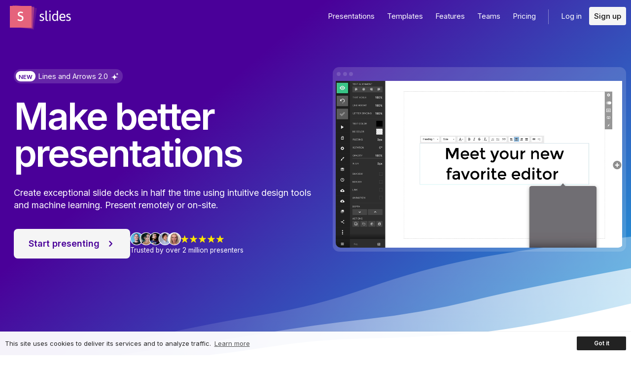

--- FILE ---
content_type: image/svg+xml
request_url: https://assets-v2.slid.es/assets/icons/ai-icon-white-06e5a57a3e8a4681ad2075c0a1a1aafddbd04fdd303a3f17e67f21a2b4c33313.svg
body_size: 661
content:
<svg width="132" height="132" viewBox="0 0 132 132" fill="none" xmlns="http://www.w3.org/2000/svg">
<path d="M59.5082 21.1603L62.8795 40.2217C65.8948 57.2702 80.2427 70.6323 98.5489 73.4405L119.016 76.5802L98.5489 79.7198C80.2427 82.528 65.8948 95.8901 62.8795 112.939L59.5082 132L56.1369 112.939C53.1216 95.8901 38.7737 82.528 20.4675 79.7198L0 76.5802L20.4676 73.4405C38.7737 70.6323 53.1216 57.2702 56.1369 40.2216L59.5082 21.1603Z" fill="white"/>
<path d="M104.951 0L106.483 8.66427C107.854 16.4136 114.376 22.4873 122.697 23.7637L132 25.1908L122.697 26.618C114.376 27.8944 107.854 33.9681 106.483 41.7174L104.951 50.3817L103.418 41.7174C102.048 33.9681 95.5261 27.8944 87.205 26.618L77.9016 25.1908L87.2051 23.7637C95.5261 22.4873 102.048 16.4136 103.418 8.66423L104.951 0Z" fill="white"/>
</svg>


--- FILE ---
content_type: image/svg+xml
request_url: https://assets-v2.slid.es/assets/logos/openai-lockup-5a28b637ffcde9e25fcac5790b7ac24fbaa3fd591f955062ec2c6021618e400a.svg
body_size: 1184
content:
<svg viewBox="0 0 1180 320" xmlns="http://www.w3.org/2000/svg"><path d="m367.44 153.84c0 52.32 33.6 88.8 80.16 88.8s80.16-36.48 80.16-88.8-33.6-88.8-80.16-88.8-80.16 36.48-80.16 88.8zm129.6 0c0 37.44-20.4 61.68-49.44 61.68s-49.44-24.24-49.44-61.68 20.4-61.68 49.44-61.68 49.44 24.24 49.44 61.68z"/><path d="m614.27 242.64c35.28 0 55.44-29.76 55.44-65.52s-20.16-65.52-55.44-65.52c-16.32 0-28.32 6.48-36.24 15.84v-13.44h-28.8v169.2h28.8v-56.4c7.92 9.36 19.92 15.84 36.24 15.84zm-36.96-69.12c0-23.76 13.44-36.72 31.2-36.72 20.88 0 32.16 16.32 32.16 40.32s-11.28 40.32-32.16 40.32c-17.76 0-31.2-13.2-31.2-36.48z"/><path d="m747.65 242.64c25.2 0 45.12-13.2 54-35.28l-24.72-9.36c-3.84 12.96-15.12 20.16-29.28 20.16-18.48 0-31.44-13.2-33.6-34.8h88.32v-9.6c0-34.56-19.44-62.16-55.92-62.16s-60 28.56-60 65.52c0 38.88 25.2 65.52 61.2 65.52zm-1.44-106.8c18.24 0 26.88 12 27.12 25.92h-57.84c4.32-17.04 15.84-25.92 30.72-25.92z"/><path d="m823.98 240h28.8v-73.92c0-18 13.2-27.6 26.16-27.6 15.84 0 22.08 11.28 22.08 26.88v74.64h28.8v-83.04c0-27.12-15.84-45.36-42.24-45.36-16.32 0-27.6 7.44-34.8 15.84v-13.44h-28.8z"/><path d="m1014.17 67.68-65.28 172.32h30.48l14.64-39.36h74.4l14.88 39.36h30.96l-65.28-172.32zm16.8 34.08 27.36 72h-54.24z"/><path d="m1163.69 68.18h-30.72v172.32h30.72z"/><path d="m297.06 130.97c7.26-21.79 4.76-45.66-6.85-65.48-17.46-30.4-52.56-46.04-86.84-38.68-15.25-17.18-37.16-26.95-60.13-26.81-35.04-.08-66.13 22.48-76.91 55.82-22.51 4.61-41.94 18.7-53.31 38.67-17.59 30.32-13.58 68.54 9.92 94.54-7.26 21.79-4.76 45.66 6.85 65.48 17.46 30.4 52.56 46.04 86.84 38.68 15.24 17.18 37.16 26.95 60.13 26.8 35.06.09 66.16-22.49 76.94-55.86 22.51-4.61 41.94-18.7 53.31-38.67 17.57-30.32 13.55-68.51-9.94-94.51zm-120.28 168.11c-14.03.02-27.62-4.89-38.39-13.88.49-.26 1.34-.73 1.89-1.07l63.72-36.8c3.26-1.85 5.26-5.32 5.24-9.07v-89.83l26.93 15.55c.29.14.48.42.52.74v74.39c-.04 33.08-26.83 59.9-59.91 59.97zm-128.84-55.03c-7.03-12.14-9.56-26.37-7.15-40.18.47.28 1.3.79 1.89 1.13l63.72 36.8c3.23 1.89 7.23 1.89 10.47 0l77.79-44.92v31.1c.02.32-.13.63-.38.83l-64.41 37.19c-28.69 16.52-65.33 6.7-81.92-21.95zm-16.77-139.09c7-12.16 18.05-21.46 31.21-26.29 0 .55-.03 1.52-.03 2.2v73.61c-.02 3.74 1.98 7.21 5.23 9.06l77.79 44.91-26.93 15.55c-.27.18-.61.21-.91.08l-64.42-37.22c-28.63-16.58-38.45-53.21-21.95-81.89zm221.26 51.49-77.79-44.92 26.93-15.54c.27-.18.61-.21.91-.08l64.42 37.19c28.68 16.57 38.51 53.26 21.94 81.94-7.01 12.14-18.05 21.44-31.2 26.28v-75.81c.03-3.74-1.96-7.2-5.2-9.06zm26.8-40.34c-.47-.29-1.3-.79-1.89-1.13l-63.72-36.8c-3.23-1.89-7.23-1.89-10.47 0l-77.79 44.92v-31.1c-.02-.32.13-.63.38-.83l64.41-37.16c28.69-16.55 65.37-6.7 81.91 22 6.99 12.12 9.52 26.31 7.15 40.1zm-168.51 55.43-26.94-15.55c-.29-.14-.48-.42-.52-.74v-74.39c.02-33.12 26.89-59.96 60.01-59.94 14.01 0 27.57 4.92 38.34 13.88-.49.26-1.33.73-1.89 1.07l-63.72 36.8c-3.26 1.85-5.26 5.31-5.24 9.06l-.04 89.79zm14.63-31.54 34.65-20.01 34.65 20v40.01l-34.65 20-34.65-20z"/></svg>

--- FILE ---
content_type: application/javascript
request_url: https://assets-v2.slid.es/assets/marketing-c53fa6b3c542fa59a39ad05d7e6c6e152f7fab4824e400e9a89e04955a2ee90f.js
body_size: 9704
content:
!function(){var e=!1,t=/xyz/.test(function(){xyz})?/\b_super\b/:/.*/;this.Class=function(){},Class.extend=function(i){function o(){!e&&this.init&&this.init.apply(this,arguments)}var n=this.prototype;e=!0;var s=new this;for(var r in e=!1,i)s[r]="function"==typeof i[r]&&"function"==typeof n[r]&&t.test(i[r])?function(e,t){return function(){var i=this._super;this._super=n[e];var o=t.apply(this,arguments);return this._super=i,o}}(r,i[r]):i[r];return o.prototype=s,o.constructor=o,o.extend=arguments.callee,o}}(),function(e){if(!e.hasInitialised){var t={escapeRegExp:function(e){return e.replace(/[\-\[\]\/\{\}\(\)\*\+\?\.\\\^\$\|]/g,"\\$&")},hasClass:function(e,t){var i=" ";return 1===e.nodeType&&(i+e.className+i).replace(/[\n\t]/g,i).indexOf(i+t+i)>=0},addClass:function(e,t){e.className+=" "+t},removeClass:function(e,t){var i=new RegExp("\\b"+this.escapeRegExp(t)+"\\b");e.className=e.className.replace(i,"")},interpolateString:function(e,t){var i=/{{([a-z][a-z0-9\-_]*)}}/gi;return e.replace(i,function(){return t(arguments[1])||""})},getCookie:function(e){var t=("; "+document.cookie).split("; "+e+"=");return 2!=t.length?void 0:t.pop().split(";").shift()},setCookie:function(e,t,i,o,n){var s=new Date;s.setDate(s.getDate()+(i||365));var r=[e+"="+t,"expires="+s.toUTCString(),"path="+(n||"/")];o&&r.push("domain="+o),document.cookie=r.join(";")},deepExtend:function(e,t){for(var i in t)t.hasOwnProperty(i)&&(i in e&&this.isPlainObject(e[i])&&this.isPlainObject(t[i])?this.deepExtend(e[i],t[i]):e[i]=t[i]);return e},throttle:function(e,t){var i=!1;return function(){i||(e.apply(this,arguments),i=!0,setTimeout(function(){i=!1},t))}},hash:function(e){var t,i,o=0;if(0===e.length)return o;for(t=0,i=e.length;t<i;++t)o=(o<<5)-o+e.charCodeAt(t),o|=0;return o},normaliseHex:function(e){return"#"==e[0]&&(e=e.substr(1)),3==e.length&&(e=e[0]+e[0]+e[1]+e[1]+e[2]+e[2]),e},getContrast:function(e){return e=this.normaliseHex(e),(299*parseInt(e.substr(0,2),16)+587*parseInt(e.substr(2,2),16)+114*parseInt(e.substr(4,2),16))/1e3>=128?"#000":"#fff"},getLuminance:function(e){var t=parseInt(this.normaliseHex(e),16),i=38,o=(t>>16)+i,n=(t>>8&255)+i,s=(255&t)+i;return"#"+(16777216+65536*(o<255?o<1?0:o:255)+256*(n<255?n<1?0:n:255)+(s<255?s<1?0:s:255)).toString(16).slice(1)},isMobile:function(){return/Android|webOS|iPhone|iPad|iPod|BlackBerry|IEMobile|Opera Mini/i.test(navigator.userAgent)},isPlainObject:function(e){return"object"==typeof e&&null!==e&&e.constructor==Object}};e.status={deny:"deny",allow:"allow",dismiss:"dismiss"},e.transitionEnd=function(){var e=document.createElement("div"),t={t:"transitionend",OT:"oTransitionEnd",msT:"MSTransitionEnd",MozT:"transitionend",WebkitT:"webkitTransitionEnd"};for(var i in t)if(t.hasOwnProperty(i)&&"undefined"!=typeof e.style[i+"ransition"])return t[i];return""}(),e.hasTransition=!!e.transitionEnd;var i=Object.keys(e.status).map(t.escapeRegExp);e.customStyles={},e.Popup=function(){function o(){this.initialise.apply(this,arguments)}function n(e){this.openingTimeout=null,t.removeClass(e,"cc-invisible")}function s(t){t.style.display="none",t.removeEventListener(e.transitionEnd,this.afterTransition),this.afterTransition=null}function r(){var t=this.options.onInitialise.bind(this);if(!window.navigator.cookieEnabled)return t(e.status.deny),!0;if(window.CookiesOK||window.navigator.CookiesOK)return t(e.status.allow),!0;var i=Object.keys(e.status),o=this.getStatus(),n=i.indexOf(o)>=0;return n&&t(o),n}function a(){var e=this.options.position.split("-"),t=[];return e.forEach(function(e){t.push("cc-"+e)}),t}function c(){var e=this.options,i="top"==e.position||"bottom"==e.position?"banner":"floating";t.isMobile()&&(i="floating");var o=["cc-"+i,"cc-type-"+e.type,"cc-theme-"+e.theme];return e["static"]&&o.push("cc-static"),o.push.apply(o,a.call(this)),h.call(this,this.options.palette),this.customStyleSelector&&o.push(this.customStyleSelector),o}function l(){var e={},i=this.options;i.showLink||(i.elements.link="",i.elements.messagelink=i.elements.message),Object.keys(i.elements).forEach(function(o){e[o]=t.interpolateString(i.elements[o],function(e){var t=i.content[e];return e&&"string"==typeof t&&t.length?t:""})});var o=i.compliance[i.type];o||(o=i.compliance.info),e.compliance=t.interpolateString(o,function(t){return e[t]});var n=i.layouts[i.layout];return n||(n=i.layouts.basic),t.interpolateString(n,function(t){return e[t]})}function u(i){var o=this.options,n=document.createElement("div"),s=o.container&&1===o.container.nodeType?o.container:document.body;n.innerHTML=i;var r=n.children[0];return r.style.display="none",t.hasClass(r,"cc-window")&&e.hasTransition&&t.addClass(r,"cc-invisible"),this.onButtonClick=d.bind(this),r.addEventListener("click",this.onButtonClick),o.autoAttach&&(s.firstChild?s.insertBefore(r,s.firstChild):s.appendChild(r)),r}function d(o){var n=o.target;if(t.hasClass(n,"cc-btn")){var s=n.className.match(new RegExp("\\bcc-("+i.join("|")+")\\b")),r=s&&s[1]||!1;r&&(this.setStatus(r),this.close(!0))}t.hasClass(n,"cc-close")&&(this.setStatus(e.status.dismiss),this.close(!0)),t.hasClass(n,"cc-revoke")&&this.revokeChoice()}function h(e){var i=t.hash(JSON.stringify(e)),o="cc-color-override-"+i,n=t.isPlainObject(e);return this.customStyleSelector=n?o:null,n&&p(i,e,"."+o),n}function p(i,o,n){if(e.customStyles[i])++e.customStyles[i].references;else{var s={},r=o.popup,a=o.button,c=o.highlight;r&&(r.text=r.text?r.text:t.getContrast(r.background),r.link=r.link?r.link:r.text,s[n+".cc-window"]=["color: "+r.text,"background-color: "+r.background],s[n+".cc-revoke"]=["color: "+r.text,"background-color: "+r.background],s[n+" .cc-link,"+n+" .cc-link:active,"+n+" .cc-link:visited"]=["color: "+r.link],a&&(a.text=a.text?a.text:t.getContrast(a.background),a.border=a.border?a.border:"transparent",s[n+" .cc-btn"]=["color: "+a.text,"border-color: "+a.border,"background-color: "+a.background],"transparent"!=a.background&&(s[n+" .cc-btn:hover, "+n+" .cc-btn:focus"]=["background-color: "+f(a.background)]),c?(c.text=c.text?c.text:t.getContrast(c.background),c.border=c.border?c.border:"transparent",s[n+" .cc-highlight .cc-btn:first-child"]=["color: "+c.text,"border-color: "+c.border,"background-color: "+c.background]):s[n+" .cc-highlight .cc-btn:first-child"]=["color: "+r.text]));var l=document.createElement("style");document.head.appendChild(l),e.customStyles[i]={references:1,element:l.sheet};var u=-1;for(var d in s)s.hasOwnProperty(d)&&l.sheet.insertRule(d+"{"+s[d].join(";")+"}",++u)}}function f(e){return"000000"==(e=t.normaliseHex(e))?"#222":t.getLuminance(e)}function m(i){if(t.isPlainObject(i)){var o=t.hash(JSON.stringify(i)),n=e.customStyles[o];if(n&&!--n.references){var s=n.element.ownerNode;s&&s.parentNode&&s.parentNode.removeChild(s),e.customStyles[o]=null}}}function v(e,t){for(var i=0,o=e.length;i<o;++i){var n=e[i];if(n instanceof RegExp&&n.test(t)||"string"==typeof n&&n.length&&n===t)return!0}return!1}function y(){var t=this.setStatus.bind(this),i=this.options.dismissOnTimeout;"number"==typeof i&&i>=0&&(this.dismissTimeout=window.setTimeout(function(){t(e.status.dismiss)},Math.floor(i)));var o=this.options.dismissOnScroll;if("number"==typeof o&&o>=0){var n=function(){window.pageYOffset>Math.floor(o)&&(t(e.status.dismiss),window.removeEventListener("scroll",n),this.onWindowScroll=null)};this.onWindowScroll=n,window.addEventListener("scroll",n)}}function g(){if("info"!=this.options.type&&(this.options.revokable=!0),t.isMobile()&&(this.options.animateRevokable=!1),this.options.revokable){var e=a.call(this);this.options.animateRevokable&&e.push("cc-animate"),this.customStyleSelector&&e.push(this.customStyleSelector);var i=this.options.revokeBtn.replace("{{classes}}",e.join(" "));this.revokeBtn=u.call(this,i);var o=this.revokeBtn;if(this.options.animateRevokable){var n=t.throttle(function(e){var i=!1,n=20,s=window.innerHeight-20;t.hasClass(o,"cc-top")&&e.clientY<n&&(i=!0),t.hasClass(o,"cc-bottom")&&e.clientY>s&&(i=!0),i?t.hasClass(o,"cc-active")||t.addClass(o,"cc-active"):t.hasClass(o,"cc-active")&&t.removeClass(o,"cc-active")},200);this.onMouseMove=n,window.addEventListener("mousemove",n)}}}var b={enabled:!0,container:null,cookie:{name:"cookieconsent_status",path:"/",domain:"",expiryDays:365},onPopupOpen:function(){},onPopupClose:function(){},onInitialise:function(){},onStatusChange:function(){},onRevokeChoice:function(){},content:{header:"Cookies used on the website!",message:"This website uses cookies to ensure you get the best experience on our website.",dismiss:"Got it!",allow:"Allow cookies",deny:"Decline",link:"Learn more",href:"http://cookiesandyou.com",close:"&#x274c;"},elements:{header:'<span class="cc-header">{{header}}</span>&nbsp;',message:'<span id="cookieconsent:desc" class="cc-message">{{message}}</span>',messagelink:'<span id="cookieconsent:desc" class="cc-message">{{message}} <a aria-label="learn more about cookies" role=button tabindex="0" class="cc-link" href="{{href}}" rel="noopener noreferrer nofollow" target="_blank">{{link}}</a></span>',dismiss:'<a aria-label="dismiss cookie message" role=button tabindex="0" class="cc-btn cc-dismiss">{{dismiss}}</a>',allow:'<a aria-label="allow cookies" role=button tabindex="0"  class="cc-btn cc-allow">{{allow}}</a>',deny:'<a aria-label="deny cookies" role=button tabindex="0" class="cc-btn cc-deny">{{deny}}</a>',link:'<a aria-label="learn more about cookies" role=button tabindex="0" class="cc-link" href="{{href}}" target="_blank">{{link}}</a>',close:'<span aria-label="dismiss cookie message" role=button tabindex="0" class="cc-close">{{close}}</span>'},window:'<div role="dialog" aria-live="polite" aria-label="cookieconsent" aria-describedby="cookieconsent:desc" class="cc-window {{classes}}"><!--googleoff: all-->{{children}}<!--googleon: all--></div>',revokeBtn:'<div class="cc-revoke {{classes}}">Cookie Policy</div>',compliance:{info:'<div class="cc-compliance">{{dismiss}}</div>',"opt-in":'<div class="cc-compliance cc-highlight">{{dismiss}}{{allow}}</div>',"opt-out":'<div class="cc-compliance cc-highlight">{{deny}}{{dismiss}}</div>'},type:"info",layouts:{basic:"{{messagelink}}{{compliance}}","basic-close":"{{messagelink}}{{compliance}}{{close}}","basic-header":"{{header}}{{message}}{{link}}{{compliance}}"},layout:"basic",position:"bottom",theme:"block","static":!1,palette:null,revokable:!1,animateRevokable:!0,showLink:!0,dismissOnScroll:!1,dismissOnTimeout:!1,autoOpen:!0,autoAttach:!0,whitelistPage:[],blacklistPage:[],overrideHTML:null};return o.prototype.initialise=function(e){this.options&&this.destroy(),t.deepExtend(this.options={},b),t.isPlainObject(e)&&t.deepExtend(this.options,e),r.call(this)&&(this.options.enabled=!1),v(this.options.blacklistPage,location.pathname)&&(this.options.enabled=!1),v(this.options.whitelistPage,location.pathname)&&(this.options.enabled=!0);var i=this.options.window.replace("{{classes}}",c.call(this).join(" ")).replace("{{children}}",l.call(this)),o=this.options.overrideHTML;if("string"==typeof o&&o.length&&(i=o),this.options["static"]){var n=u.call(this,'<div class="cc-grower">'+i+"</div>");n.style.display="",this.element=n.firstChild,this.element.style.display="none",t.addClass(this.element,"cc-invisible")}else this.element=u.call(this,i);y.call(this),g.call(this),this.options.autoOpen&&this.autoOpen()},o.prototype.destroy=function(){this.onButtonClick&&this.element&&(this.element.removeEventListener("click",this.onButtonClick),this.onButtonClick=null),this.dismissTimeout&&(clearTimeout(this.dismissTimeout),this.dismissTimeout=null),this.onWindowScroll&&(window.removeEventListener("scroll",this.onWindowScroll),this.onWindowScroll=null),this.onMouseMove&&(window.removeEventListener("mousemove",this.onMouseMove),this.onMouseMove=null),this.element&&this.element.parentNode&&this.element.parentNode.removeChild(this.element),this.element=null,this.revokeBtn&&this.revokeBtn.parentNode&&this.revokeBtn.parentNode.removeChild(this.revokeBtn),this.revokeBtn=null,m(this.options.palette),this.options=null},o.prototype.open=function(){if(this.element)return this.isOpen()||(e.hasTransition?this.fadeIn():this.element.style.display="",this.options.revokable&&this.toggleRevokeButton(),this.options.onPopupOpen.call(this)),this},o.prototype.close=function(t){if(this.element)return this.isOpen()&&(e.hasTransition?this.fadeOut():this.element.style.display="none",t&&this.options.revokable&&this.toggleRevokeButton(!0),this.options.onPopupClose.call(this)),this},o.prototype.fadeIn=function(){var i=this.element;if(e.hasTransition&&i&&(this.afterTransition&&s.call(this,i),t.hasClass(i,"cc-invisible"))){if(i.style.display="",this.options["static"]){var o=this.element.clientHeight;this.element.parentNode.style.maxHeight=o+"px"}var r=20;this.openingTimeout=setTimeout(n.bind(this,i),r)}},o.prototype.fadeOut=function(){var i=this.element;e.hasTransition&&i&&(this.openingTimeout&&(clearTimeout(this.openingTimeout),n.bind(this,i)),t.hasClass(i,"cc-invisible")||(this.options["static"]&&(this.element.parentNode.style.maxHeight=""),this.afterTransition=s.bind(this,i),i.addEventListener(e.transitionEnd,this.afterTransition),t.addClass(i,"cc-invisible")))},o.prototype.isOpen=function(){return this.element&&""==this.element.style.display&&(!e.hasTransition||!t.hasClass(this.element,"cc-invisible"))},o.prototype.toggleRevokeButton=function(e){this.revokeBtn&&(this.revokeBtn.style.display=e?"":"none")},o.prototype.revokeChoice=function(e){this.options.enabled=!0,this.clearStatus(),this.options.onRevokeChoice.call(this),e||this.autoOpen()},o.prototype.hasAnswered=function(){return Object.keys(e.status).indexOf(this.getStatus())>=0},o.prototype.hasConsented=function(){var t=this.getStatus();return t==e.status.allow||t==e.status.dismiss},o.prototype.autoOpen=function(){!this.hasAnswered()&&this.options.enabled&&this.open()},o.prototype.setStatus=function(i){var o=this.options.cookie,n=t.getCookie(o.name),s=Object.keys(e.status).indexOf(n)>=0;Object.keys(e.status).indexOf(i)>=0?(t.setCookie(o.name,i,o.expiryDays,o.domain,o.path),this.options.onStatusChange.call(this,i,s)):this.clearStatus()},o.prototype.getStatus=function(){return t.getCookie(this.options.cookie.name)},o.prototype.clearStatus=function(){var e=this.options.cookie;t.setCookie(e.name,"",-1,e.domain,e.path)},o}(),e.Location=function(){function e(e){t.deepExtend(this.options={},s),t.isPlainObject(e)&&t.deepExtend(this.options,e),this.currentServiceIndex=-1}function i(e,t,i){var o,n=document.createElement("script");n.type="text/"+(e.type||"javascript"),n.src=e.src||e,n.async=!1,n.onreadystatechange=n.onload=function(){var e=n.readyState;clearTimeout(o),t.done||e&&!/loaded|complete/.test(e)||(t.done=!0,t(),n.onreadystatechange=n.onload=null)},document.body.appendChild(n),o=setTimeout(function(){t.done=!0,t(),n.onreadystatechange=n.onload=null},i)}function o(e,t,i,o,n){var s=new(window.XMLHttpRequest||window.ActiveXObject)("MSXML2.XMLHTTP.3.0");if(s.open(o?"POST":"GET",e,1),s.setRequestHeader("X-Requested-With","XMLHttpRequest"),s.setRequestHeader("Content-type","application/x-www-form-urlencoded"),Array.isArray(n))for(var r=0,a=n.length;r<a;++r){var c=n[r].split(":",2);s.setRequestHeader(c[0].replace(/^\s+|\s+$/g,""),c[1].replace(/^\s+|\s+$/g,""))}"function"==typeof t&&(s.onreadystatechange=function(){s.readyState>3&&t(s)}),s.send(o)}function n(e){return new Error("Error ["+(e.code||"UNKNOWN")+"]: "+e.error)}var s={timeout:5e3,services:["freegeoip","ipinfo","maxmind"],serviceDefinitions:{freegeoip:function(){return{url:"//freegeoip.net/json/?callback={callback}",isScript:!0,callback:function(e,t){try{var i=JSON.parse(t);return i.error?n(i):{code:i.country_code}}catch(o){return n({error:"Invalid response ("+o+")"})}}}},ipinfo:function(){return{url:"//ipinfo.io",headers:["Accept: application/json"],callback:function(e,t){try{var i=JSON.parse(t);return i.error?n(i):{code:i.country}}catch(o){return n({error:"Invalid response ("+o+")"})}}}},ipinfodb:function(){return{url:"//api.ipinfodb.com/v3/ip-country/?key={api_key}&format=json&callback={callback}",isScript:!0,callback:function(e,t){try{var i=JSON.parse(t);return"ERROR"==i.statusCode?n({error:i.statusMessage}):{code:i.countryCode}}catch(o){return n({error:"Invalid response ("+o+")"})}}}},maxmind:function(){return{url:"//js.maxmind.com/js/apis/geoip2/v2.1/geoip2.js",isScript:!0,callback:function(e){return window.geoip2?void geoip2.country(function(t){try{e({code:t.country.iso_code})}catch(i){e(n(i))}},function(t){e(n(t))}):void e(new Error("Unexpected response format. The downloaded script should have exported `geoip2` to the global scope"))}}}}};return e.prototype.getNextService=function(){var e;do{e=this.getServiceByIdx(++this.currentServiceIndex)}while(this.currentServiceIndex<this.options.services.length&&!e);return e},e.prototype.getServiceByIdx=function(e){var i=this.options.services[e];if("function"==typeof i){var o=i();return o.name&&t.deepExtend(o,this.options.serviceDefinitions[o.name](o)),o}return"string"==typeof i?this.options.serviceDefinitions[i]():t.isPlainObject(i)?this.options.serviceDefinitions[i.name](i):null},e.prototype.locate=function(e,t){var i=this.getNextService();return i?(this.callbackComplete=e,this.callbackError=t,void this.runService(i,this.runNextServiceOnError.bind(this))):void t(new Error("No services to run"))},e.prototype.setupUrl=function(e){var t=this.getCurrentServiceOpts();return e.url.replace(/\{(.*?)\}/g,function(i,o){if("callback"===o){var n="callback"+Date.now();return window[n]=function(t){e.__JSONP_DATA=JSON.stringify(t)},n}if(o in t.interpolateUrl)return t.interpolateUrl[o]})},e.prototype.runService=function(e,t){var n=this;e&&e.url&&e.callback&&(e.isScript?i:o)(this.setupUrl(e),function(i){var o=i?i.responseText:"";e.__JSONP_DATA&&(o=e.__JSONP_DATA,delete e.__JSONP_DATA),n.runServiceCallback.call(n,t,e,o)},this.options.timeout,e.data,e.headers)},e.prototype.runServiceCallback=function(e,t,i){var o=this,n=function(t){s||o.onServiceResult.call(o,e,t)},s=t.callback(n,i);s&&this.onServiceResult.call(this,e,s)},e.prototype.onServiceResult=function(e,t){t instanceof Error||t&&t.error?e.call(this,t,null):e.call(this,null,t)},e.prototype.runNextServiceOnError=function(e,t){if(e){this.logError(e);var i=this.getNextService();i?this.runService(i,this.runNextServiceOnError.bind(this)):this.completeService.call(this,this.callbackError,new Error("All services failed"))}else this.completeService.call(this,this.callbackComplete,t)},e.prototype.getCurrentServiceOpts=function(){var e=this.options.services[this.currentServiceIndex];return"string"==typeof e?{name:e}:"function"==typeof e?e():t.isPlainObject(e)?e:{}},e.prototype.completeService=function(e,t){this.currentServiceIndex=-1,e&&e(t)},e.prototype.logError=function(e){var t=this.currentServiceIndex,i=this.getServiceByIdx(t);console.error("The service["+t+"] ("+i.url+") responded with the following error",e)},e}(),e.Law=function(){function e(){this.initialise.apply(this,arguments)}var i={regionalLaw:!0,hasLaw:["AT","BE","BG","HR","CZ","CY","DK","EE","FI","FR","DE","EL","HU","IE","IT","LV","LT","LU","MT","NL","PL","PT","SK","SI","ES","SE","GB","UK"],revokable:["HR","CY","DK","EE","FR","DE","LV","LT","NL","PT","ES"],explicitAction:["HR","IT","ES"]};return e.prototype.initialise=function(e){t.deepExtend(this.options={},i),t.isPlainObject(e)&&t.deepExtend(this.options,e)},e.prototype.get=function(e){var t=this.options;return{hasLaw:t.hasLaw.indexOf(e)>=0,revokable:t.revokable.indexOf(e)>=0,explicitAction:t.explicitAction.indexOf(e)>=0}},e.prototype.applyLaw=function(e,t){var i=this.get(t);return i.hasLaw||(e.enabled=!1),this.options.regionalLaw&&(i.revokable&&(e.revokable=!0),i.explicitAction&&(e.dismissOnScroll=!1,e.dismissOnTimeout=!1)),e},e}(),e.initialise=function(t,i,o){var n=new e.Law(t.law);i||(i=function(){}),o||(o=function(){}),e.getCountryCode(t,function(o){delete t.law,delete t.location,o.code&&(t=n.applyLaw(t,o.code)),i(new e.Popup(t))},function(i){delete t.law,delete t.location,o(i,new e.Popup(t))})},e.getCountryCode=function(t,i,o){t.law&&t.law.countryCode?i({code:t.law.countryCode}):t.location?new e.Location(t.location).locate(function(e){i(e||{})},o):i({})},e.utils=t,e.hasInitialised=!0,window.cookieconsent=e}}(window.cookieconsent||{}),window.SL=function(e){e=e.split(".");for(var t=SL;e.length;){var i=e.shift();t[i]||(t[i]={}),t=t[i]}return t},function(){function e(){o||(o=!0,t(),i())}function t(){n.classList.add("loaded")}function i(){n.classList.contains("index")?new SL.views.marketing.Index:n.classList.contains("marketing")&&new SL.views.marketing.Page}var o=!1,n=document.documentElement;"complete"===document.readyState?setTimeout(e,1):"interactive"===document.readyState?(document.onreadystatechange=function(){"complete"==document.readyState&&setTimeout(e,1)},window.addEventListener("load",e)):(document.addEventListener("DOMContentLoaded",e),window.addEventListener("load",e))}(),SL("views.marketing").Base=Class.extend({init:function(){this.device={IS_PHONE:/iphone|ipod|android|windows\sphone/gi.test(navigator.userAgent),IS_TABLET:/ipad/gi.test(navigator.userAgent)},this.setup(),this.bind(),this.syncScrolling(),setTimeout(this.asyncSetup.bind(this),400)},asyncSetup:function(){this.syncMedia(),this.runMarqueeIntro(),this.setupCookieConsent(),this.setupHeader(),document.querySelector(".logo-animation").classList.add("open")},setup:function(){(this.device.IS_PHONE||this.device.IS_TABLET)&&document.querySelectorAll(".feature video, .marquee-video video").forEach(function(e){e.controls=!0,this.device.IS_TABLET&&(e.controls=!1)},this),document.querySelectorAll(".feature-media, .feature-bento-media, .marquee-video").forEach(function(e){video=e.querySelector("video"),video&&(this.device.IS_PHONE||this.device.IS_TABLET?(e.classList.add("loaded"),this.loadFeatureAnimation(e)):video.addEventListener("loadeddata",function(){e.classList.add("loaded"),e.classList.contains("playing")&&this.startFeatureAnimation(e)}.bind(this)))}.bind(this)),this.themeColorElement=document.querySelector('meta[name="theme-color"]'),this.defaultThemeColor=this.themeColorElement?this.themeColorElement.getAttribute("content"):"#fff"},bind:function(){this.syncMedia=this.syncMedia.bind(this),window.addEventListener("resize",this.syncMedia),window.addEventListener("scroll",function(){this.syncMedia(),this.syncScrolling()}.bind(this),{passive:!0})},syncScrolling:function(){var e=document.documentElement.scrollTop,t=document.querySelector(".global-header"),i=this.isScrolled;this.isScrolled=e>30,e>30?t.classList.add("is-scrolled-30"):t.classList.remove("is-scrolled-30"),e>150?t.classList.add("is-scrolled-150"):t.classList.remove("is-scrolled-150"),this.isScrolled!==i&&this.themeColorElement&&this.themeColorElement.setAttribute("content",this.isScrolled?"#fff":this.defaultThemeColor)},syncMedia:function(){var e=document.documentElement.scrollTop;if(!this.device.IS_PHONE&&!this.device.IS_TABLET){var t=window.innerHeight,i=200;document.querySelectorAll(".feature-media, .marquee-video").forEach((e,o)=>{var n=e.getBoundingClientRect(),s=e.classList.contains("playing"),r=0===o?-20:100;!e.classList.contains("loaded")&&n.bottom>-i&&n.top<t+r&&this.loadFeatureAnimation(e),n.top+n.height/2>0&&n.top+n.height/2<t?s||this.startFeatureAnimation(e):s&&this.stopFeatureAnimation(e)}),document.querySelectorAll(".feature-bento").forEach(o=>{var n=o.getBoundingClientRect(),s=o.classList.contains("playing");!o.classList.contains("loaded")&&n.bottom>-i&&n.top<t-120&&e>2&&(o.classList.add("loaded"),document.querySelectorAll(".feature-bento-media").forEach(e=>{this.loadFeatureAnimation(e)})),n.top+n.height/2>0&&n.top+n.height/2<t?s||this.startBentoAnimation(o):s&&this.stopBentoAnimation(o)})}!this.postersLoaded&&e>20&&(this.postersLoaded=!0,document.querySelectorAll(".feature video[data-poster]").forEach(function(e){e.setAttribute("poster",e.getAttribute("data-poster")),e.removeAttribute("data-poster")}))},setupCookieConsent:function(){if(window.cookieconsent){window.cookieconsent.initialise({container:document.body,location:!1,blacklistPage:[/^\/users\/(sign_up|invitations)/g,/^\/teams\/new/g,/.+\/(live|speaker|embed)$/g,/.+\/speaker/g],palette:{popup:{background:"rgba(255, 255, 255, 0.95)",text:"#252525"},button:{background:"#222",text:"#fff"}},content:{message:"This site uses cookies to deliver its services and to analyze traffic.",href:"/security/cookies",dismiss:"Got it"},cookie:{domain:".slides.com"},dismissOnScroll:100,dismissOnTimeout:5e3,onStatusChange:function(){window.scrollY>100&&this.element&&this.element.parentNode&&this.element.parentNode.removeChild(this.element)}});var e=document.querySelector(".cc-window");e&&(e.classList.remove("cc-floating"),e.classList.add("cc-banner"))}},setupHeader:function(){function e(e){e.preventDefault(),document.querySelector(".global-header").classList.toggle("show-menu")}var t=document.querySelector(".global-header .menu-button");t&&(t.addEventListener("click",e),t.addEventListener("touchstart",e))},updatePricingLinks:function(){var e=document.querySelector(".features[data-pricing-link]");if(e){var t=e.getAttribute("data-pricing-link");t&&document.querySelectorAll('a[href="/pricing"]').forEach(function(e){e.setAttribute("href",t)})}},loadFirstPoster:function(){var e=document.querySelector(".feature");if(e)e.querySelectorAll("video[data-poster]").forEach(function(e){e.setAttribute("poster",e.getAttribute("data-poster"))})},loadFeatureAnimation:function(e){var t=e.querySelector("video");if(t){var i=t.querySelectorAll("span[data-src]");if(i.length){var o="";i.forEach(function(e){o+='<source src="'+e.getAttribute("data-src")+'" type="'+e.getAttribute("data-type")+'">'}),o&&(t.innerHTML=o)}}},startFeatureAnimation:function(e){e.classList.add("playing");var t=e.querySelector("video");t&&e.classList.contains("loaded")&&t.play()},stopFeatureAnimation:function(e){e.classList.remove("playing");var t=e.querySelector("video");t&&e.classList.contains("loaded")&&t.pause()},startBentoAnimation:function(e){e.classList.add("playing");const t=Array.from(e.querySelectorAll("video"));t.forEach((e,t)=>{e.parentNode.style.cursor="pointer",e.parentNode.onclick=(()=>i(t)),e.parentNode.querySelector(".video-progress")||e.parentNode.appendChild(this.createVideoProgressBar(e.parentNode))});const i=e=>{t.forEach(e=>this.stopBentoVideo(e));const i=t[e];i.hasAttribute("data-rate")&&(i.playbackRate=parseFloat(i.getAttribute("data-rate"))),i.classList.add("playing"),i.onended=o,i.play();let n=i.parentNode.querySelector(".video-progress");i.ontimeupdate=(()=>{const e=n.querySelector(".bar"),t=e.getAttribute("r"),o=Math.PI*(2*t);e.style.strokeDashoffset=(1-i.currentTime/i.duration)*o})},o=()=>{let o=t.findIndex(e=>e.classList.contains("playing"));e.classList.contains("playing")&&i((o+1)%t.length)};o()},stopBentoVideo:function(e){e.classList.remove("playing"),e.onended=null,e.onclick=null,e.ontimeupdate=null,e.pause()},stopBentoAnimation:function(e){e.classList.remove("playing"),e.querySelectorAll("video").forEach(e=>this.stopBentoVideo(e))},createVideoProgressBar:function(){const e=document.createElementNS("http://www.w3.org/2000/svg","svg");return e.setAttribute("class","video-progress"),e.setAttribute("width","50"),e.setAttribute("height","50"),e.setAttribute("viewBox","0 0 200 200"),e.setAttribute("version","1.1"),e.setAttribute("xmlns","http://www.w3.org/2000/svg"),e.innerHTML='<circle class="track" r="80" cx="100" cy="100" fill="transparent" stroke-dasharray="502.48" stroke-dashoffset="0"></circle>\n\t\t\t<circle class="bar" r="80" cx="100" cy="100" fill="transparent" stroke-dasharray="502.48" stroke-dashoffset="0"></circle>\n\t\t\t<path class="play" d="M 85 65 L 85 135 L 135 100 Z" fill="#fff"></path>',e.querySelector(".bar").style.strokeDashoffset=502.48,e},runMarqueeIntro:function(){function e(e){return 1-Math.pow(1-e,5)}function t(){s=window.devicePixelRatio||1,r=c.offsetWidth,a=c.offsetHeight,c.width=r*s,c.height=a*s,l.scale(s,s),i()}function i(){l.clearRect(0,0,r,a),u.forEach(function(t){l.beginPath(),t.points.forEach(function(t){var i=Math.max(e(t.progress),0),o=a*(1-i),n=a*i;t.x=t.fx*r,t.y=o+t.fy*n,t.progress=Math.min(t.progress+t.speed,1)}),l.moveTo(0,a),l.lineTo(t.points[0].x,t.points[0].y);for(var i=1;i<t.points.length-2;i++){var o=t.points[i],n=t.points[i+1];l.quadraticCurveTo(o.x,o.y,(o.x+n.x)/2,(o.y+n.y)/2)}if(l.quadraticCurveTo(t.points[i].x,t.points[i].y,t.points[i+1].x,t.points[i+1].y),l.lineTo(r,a),l.closePath(),t.last)l.fillStyle=t.color;else{var s=l.createLinearGradient(r,t.points[i].y,0,a);s.addColorStop(0,t.color),s.addColorStop(1,"rgba(255,255,255,0)"),l.fillStyle=s}l.fill()})}function o(){i(),u.some(function(e){return e.points.some(function(e){return e.progress<.95})})&&requestAnimationFrame(o)}var n=document.querySelector(".marquee");if(n){n.classList.add("intro");for(var s,r,a,c=document.querySelector(".marquee-canvas"),l=c.getContext("2d"),u=[],d=3,h=6,p=.75,f=1;f<=d;f++){for(var m=[],v=f/d,y=1-v*p,g=0;g<=h;g++){var b=g/h;m.push({fx:b,fy:.95-b*y-.15*Math.random()*b,progress:-.1*v+-.1*(1-b),speed:.005+Math.max(.005*(1-v),.0025)+Math.max(.01*b,.005)})}u.push({points:m,color:"rgba(255, 255, 255, "+v+")",last:f===d})}window.addEventListener("resize",t),t(),o()}}}),SL("views.marketing").Index=SL.views.marketing.Base.extend({MARQUEE_MIN_HEIGHT:600,init:function(){this.learnMoreButton=document.querySelector(".marquee .description-cta-secondary"),this.scrollPromotion=document.querySelector(".marquee .scroll-promotion"),this.scrollPromotionArrow=document.querySelector(".marquee .scroll-promotion-arrow"),this._super()},asyncSetup(){this._super.apply(this,arguments),this.startScrollPromotion(),this.setupMarquee()},setupMarquee:function(){},bind:function(){this._super.apply(this,arguments),this.learnMoreButton&&this.learnMoreButton.addEventListener("click",this.onLearnMoreClicked.bind(this)),this.scrollPromotion.addEventListener("click",this.onLearnMoreClicked.bind(this)),this.scrollPromotionArrow.addEventListener("mouseover",this.onScrollPromotionOver.bind(this))},syncMedia:function(){this._super.apply(this,arguments);var e=document.documentElement.scrollTop;this.closeToPageTop=e<.3*window.innerHeight,e>20&&(this.scrollPromotion.classList.add("hidden"),this.postersLoaded||(this.postersLoaded=!0,document.querySelectorAll(".feature video").forEach(function(e){e.setAttribute("poster",e.getAttribute("data-poster"))})))},startScrollPromotion:function(){this.scrollPromotion.classList.remove("hidden"),clearInterval(this.scrollPromotionInterval),this.scrollPromotionInterval=setInterval(this.promoteScrolling.bind(this),2500)},stopScrollPromotion:function(){clearInterval(this.scrollPromotionInterval),this.scrollPromotionInterval=null},promoteScrolling:function(){this.scrollPromotionArrow.classList.remove("bounce"),setTimeout(function(){this.scrollPromotionArrow.classList.add("bounce")}.bind(this),1)},onScrollPromotionOver:function(){this.stopScrollPromotion()},onLearnMoreClicked:function(){this.stopScrollPromotion()},onWindowResize:function(){this.syncScrolling()},onWindowScroll:function(){this.scrollPromotionInterval&&this.stopScrollPromotion(),this.syncScrolling()}}),SL("views.marketing").Page=SL.views.marketing.Base.extend({init:function(){this._super(),this.loadFirstPoster(),this.updatePricingLinks()}});